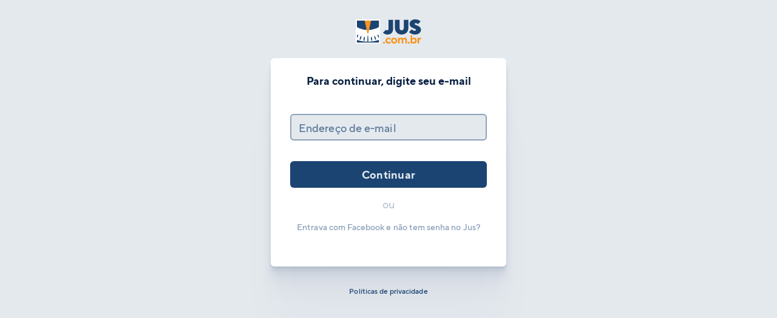

--- FILE ---
content_type: application/javascript; charset=UTF-8
request_url: https://jus.com.br/jus/_next/static/chunks/a9ac9a3b66bb5cde5e2d70e1c7d8cb6dc24f4c86.85321913ba4b3870a7a1.js
body_size: 6718
content:
(window.webpackJsonp_N_E=window.webpackJsonp_N_E||[]).push([[14],{EHdT:function(e,t,n){"use strict";n.d(t,"a",(function(){return o}));var a=n("q1tI"),r=n("4hqb");function o(){return a.useContext(r.a)}},pdwK:function(e,t,n){"use strict";var a=n("wx14"),r=n("Ff2n"),o=n("q1tI"),i=(n("17x9"),n("iuhU")),l=n("MjS+"),d=n("H2TA"),s=o.forwardRef((function(e,t){var n=e.disableUnderline,d=e.classes,s=e.fullWidth,c=void 0!==s&&s,u=e.inputComponent,p=void 0===u?"input":u,m=e.multiline,b=void 0!==m&&m,f=e.type,h=void 0===f?"text":f,v=Object(r.a)(e,["disableUnderline","classes","fullWidth","inputComponent","multiline","type"]);return o.createElement(l.a,Object(a.a)({classes:Object(a.a)({},d,{root:Object(i.a)(d.root,!n&&d.underline),underline:null}),fullWidth:c,inputComponent:p,multiline:b,ref:t,type:h},v))}));s.muiName="Input",t.a=Object(d.a)((function(e){var t="light"===e.palette.type?"rgba(0, 0, 0, 0.42)":"rgba(255, 255, 255, 0.7)";return{root:{position:"relative"},formControl:{"label + &":{marginTop:16}},focused:{},disabled:{},colorSecondary:{"&$underline:after":{borderBottomColor:e.palette.secondary.main}},underline:{"&:after":{borderBottom:"2px solid ".concat(e.palette.primary.main),left:0,bottom:0,content:'""',position:"absolute",right:0,transform:"scaleX(0)",transition:e.transitions.create("transform",{duration:e.transitions.duration.shorter,easing:e.transitions.easing.easeOut}),pointerEvents:"none"},"&$focused:after":{transform:"scaleX(1)"},"&$error:after":{borderBottomColor:e.palette.error.main,transform:"scaleX(1)"},"&:before":{borderBottom:"1px solid ".concat(t),left:0,bottom:0,content:'"\\00a0"',position:"absolute",right:0,transition:e.transitions.create("border-bottom-color",{duration:e.transitions.duration.shorter}),pointerEvents:"none"},"&:hover:not($disabled):before":{borderBottom:"2px solid ".concat(e.palette.text.primary),"@media (hover: none)":{borderBottom:"1px solid ".concat(t)}},"&$disabled:before":{borderBottomStyle:"dotted"}},error:{},marginDense:{},multiline:{},fullWidth:{},input:{},inputMarginDense:{},inputMultiline:{},inputTypeSearch:{}}}),{name:"MuiInput"})(s)},r9w1:function(e,t,n){"use strict";var a=n("wx14"),r=n("Ff2n"),o=n("q1tI"),i=(n("17x9"),n("iuhU")),l=n("pdwK"),d=n("MjS+"),s=n("H2TA"),c=o.forwardRef((function(e,t){var n=e.disableUnderline,l=e.classes,s=e.fullWidth,c=void 0!==s&&s,u=e.inputComponent,p=void 0===u?"input":u,m=e.multiline,b=void 0!==m&&m,f=e.type,h=void 0===f?"text":f,v=Object(r.a)(e,["disableUnderline","classes","fullWidth","inputComponent","multiline","type"]);return o.createElement(d.a,Object(a.a)({classes:Object(a.a)({},l,{root:Object(i.a)(l.root,!n&&l.underline),underline:null}),fullWidth:c,inputComponent:p,multiline:b,ref:t,type:h},v))}));c.muiName="Input";var u=Object(s.a)((function(e){var t="light"===e.palette.type,n=t?"rgba(0, 0, 0, 0.42)":"rgba(255, 255, 255, 0.7)",a=t?"rgba(0, 0, 0, 0.09)":"rgba(255, 255, 255, 0.09)";return{root:{position:"relative",backgroundColor:a,borderTopLeftRadius:e.shape.borderRadius,borderTopRightRadius:e.shape.borderRadius,transition:e.transitions.create("background-color",{duration:e.transitions.duration.shorter,easing:e.transitions.easing.easeOut}),"&:hover":{backgroundColor:t?"rgba(0, 0, 0, 0.13)":"rgba(255, 255, 255, 0.13)","@media (hover: none)":{backgroundColor:a}},"&$focused":{backgroundColor:t?"rgba(0, 0, 0, 0.09)":"rgba(255, 255, 255, 0.09)"},"&$disabled":{backgroundColor:t?"rgba(0, 0, 0, 0.12)":"rgba(255, 255, 255, 0.12)"}},colorSecondary:{"&$underline:after":{borderBottomColor:e.palette.secondary.main}},underline:{"&:after":{borderBottom:"2px solid ".concat(e.palette.primary.main),left:0,bottom:0,content:'""',position:"absolute",right:0,transform:"scaleX(0)",transition:e.transitions.create("transform",{duration:e.transitions.duration.shorter,easing:e.transitions.easing.easeOut}),pointerEvents:"none"},"&$focused:after":{transform:"scaleX(1)"},"&$error:after":{borderBottomColor:e.palette.error.main,transform:"scaleX(1)"},"&:before":{borderBottom:"1px solid ".concat(n),left:0,bottom:0,content:'"\\00a0"',position:"absolute",right:0,transition:e.transitions.create("border-bottom-color",{duration:e.transitions.duration.shorter}),pointerEvents:"none"},"&:hover:before":{borderBottom:"1px solid ".concat(e.palette.text.primary)},"&$disabled:before":{borderBottomStyle:"dotted"}},focused:{},disabled:{},adornedStart:{paddingLeft:12},adornedEnd:{paddingRight:12},error:{},marginDense:{},multiline:{padding:"27px 12px 10px","&$marginDense":{paddingTop:23,paddingBottom:6}},input:{padding:"27px 12px 10px","&:-webkit-autofill":{WebkitBoxShadow:"light"===e.palette.type?null:"0 0 0 100px #266798 inset",WebkitTextFillColor:"light"===e.palette.type?null:"#fff",caretColor:"light"===e.palette.type?null:"#fff",borderTopLeftRadius:"inherit",borderTopRightRadius:"inherit"}},inputMarginDense:{paddingTop:23,paddingBottom:6},inputHiddenLabel:{paddingTop:18,paddingBottom:19,"&$inputMarginDense":{paddingTop:10,paddingBottom:11}},inputMultiline:{padding:0},inputAdornedStart:{paddingLeft:0},inputAdornedEnd:{paddingRight:0}}}),{name:"MuiFilledInput"})(c),p=n("rePB"),m=n("tr08"),b=n("NqtD"),f=o.forwardRef((function(e,t){e.children;var n=e.classes,l=e.className,d=e.label,s=e.labelWidth,c=e.notched,u=e.style,f=Object(r.a)(e,["children","classes","className","label","labelWidth","notched","style"]),h="rtl"===Object(m.a)().direction?"right":"left";if(void 0!==d)return o.createElement("fieldset",Object(a.a)({"aria-hidden":!0,className:Object(i.a)(n.root,l),ref:t,style:u},f),o.createElement("legend",{className:Object(i.a)(n.legendLabelled,c&&n.legendNotched)},d?o.createElement("span",null,d):o.createElement("span",{dangerouslySetInnerHTML:{__html:"&#8203;"}})));var v=s>0?.75*s+8:.01;return o.createElement("fieldset",Object(a.a)({"aria-hidden":!0,style:Object(a.a)(Object(p.a)({},"padding".concat(Object(b.a)(h)),8),u),className:Object(i.a)(n.root,l),ref:t},f),o.createElement("legend",{className:n.legend,style:{width:c?v:.01}},o.createElement("span",{dangerouslySetInnerHTML:{__html:"&#8203;"}})))})),h=Object(s.a)((function(e){return{root:{position:"absolute",bottom:0,right:0,top:-5,left:0,margin:0,padding:"0 8px",pointerEvents:"none",borderRadius:"inherit",borderStyle:"solid",borderWidth:1,overflow:"hidden"},legend:{textAlign:"left",padding:0,lineHeight:"11px",transition:e.transitions.create("width",{duration:150,easing:e.transitions.easing.easeOut})},legendLabelled:{display:"block",width:"auto",textAlign:"left",padding:0,height:11,fontSize:"0.75em",visibility:"hidden",maxWidth:.01,transition:e.transitions.create("max-width",{duration:50,easing:e.transitions.easing.easeOut}),"& > span":{paddingLeft:5,paddingRight:5,display:"inline-block"}},legendNotched:{maxWidth:1e3,transition:e.transitions.create("max-width",{duration:100,easing:e.transitions.easing.easeOut,delay:50})}}}),{name:"PrivateNotchedOutline"})(f),v=o.forwardRef((function(e,t){var n=e.classes,l=e.fullWidth,s=void 0!==l&&l,c=e.inputComponent,u=void 0===c?"input":c,p=e.label,m=e.labelWidth,b=void 0===m?0:m,f=e.multiline,v=void 0!==f&&f,g=e.notched,O=e.type,y=void 0===O?"text":O,j=Object(r.a)(e,["classes","fullWidth","inputComponent","label","labelWidth","multiline","notched","type"]);return o.createElement(d.a,Object(a.a)({renderSuffix:function(e){return o.createElement(h,{className:n.notchedOutline,label:p,labelWidth:b,notched:"undefined"!==typeof g?g:Boolean(e.startAdornment||e.filled||e.focused)})},classes:Object(a.a)({},n,{root:Object(i.a)(n.root,n.underline),notchedOutline:null}),fullWidth:s,inputComponent:u,multiline:v,ref:t,type:y},j))}));v.muiName="Input";var g=Object(s.a)((function(e){var t="light"===e.palette.type?"rgba(0, 0, 0, 0.23)":"rgba(255, 255, 255, 0.23)";return{root:{position:"relative",borderRadius:e.shape.borderRadius,"&:hover $notchedOutline":{borderColor:e.palette.text.primary},"@media (hover: none)":{"&:hover $notchedOutline":{borderColor:t}},"&$focused $notchedOutline":{borderColor:e.palette.primary.main,borderWidth:2},"&$error $notchedOutline":{borderColor:e.palette.error.main},"&$disabled $notchedOutline":{borderColor:e.palette.action.disabled}},colorSecondary:{"&$focused $notchedOutline":{borderColor:e.palette.secondary.main}},focused:{},disabled:{},adornedStart:{paddingLeft:14},adornedEnd:{paddingRight:14},error:{},marginDense:{},multiline:{padding:"18.5px 14px","&$marginDense":{paddingTop:10.5,paddingBottom:10.5}},notchedOutline:{borderColor:t},input:{padding:"18.5px 14px","&:-webkit-autofill":{WebkitBoxShadow:"light"===e.palette.type?null:"0 0 0 100px #266798 inset",WebkitTextFillColor:"light"===e.palette.type?null:"#fff",caretColor:"light"===e.palette.type?null:"#fff",borderRadius:"inherit"}},inputMarginDense:{paddingTop:10.5,paddingBottom:10.5},inputMultiline:{padding:0},inputAdornedStart:{paddingLeft:0},inputAdornedEnd:{paddingRight:0}}}),{name:"MuiOutlinedInput"})(v),O=n("28cb"),y=n("EHdT"),j=o.forwardRef((function(e,t){var n=e.children,l=e.classes,d=e.className,s=(e.color,e.component),c=void 0===s?"label":s,u=(e.disabled,e.error,e.filled,e.focused,e.required,Object(r.a)(e,["children","classes","className","color","component","disabled","error","filled","focused","required"])),p=Object(y.a)(),m=Object(O.a)({props:e,muiFormControl:p,states:["color","required","focused","disabled","error","filled"]});return o.createElement(c,Object(a.a)({className:Object(i.a)(l.root,l["color".concat(Object(b.a)(m.color||"primary"))],d,m.disabled&&l.disabled,m.error&&l.error,m.filled&&l.filled,m.focused&&l.focused,m.required&&l.required),ref:t},u),n,m.required&&o.createElement("span",{"aria-hidden":!0,className:Object(i.a)(l.asterisk,m.error&&l.error)},"\u2009","*"))})),x=Object(s.a)((function(e){return{root:Object(a.a)({color:e.palette.text.secondary},e.typography.body1,{lineHeight:1,padding:0,"&$focused":{color:e.palette.primary.main},"&$disabled":{color:e.palette.text.disabled},"&$error":{color:e.palette.error.main}}),colorSecondary:{"&$focused":{color:e.palette.secondary.main}},focused:{},disabled:{},error:{},filled:{},required:{},asterisk:{"&$error":{color:e.palette.error.main}}}}),{name:"MuiFormLabel"})(j),C=o.forwardRef((function(e,t){var n=e.classes,l=e.className,d=e.disableAnimation,s=void 0!==d&&d,c=(e.margin,e.shrink),u=(e.variant,Object(r.a)(e,["classes","className","disableAnimation","margin","shrink","variant"])),p=Object(y.a)(),m=c;"undefined"===typeof m&&p&&(m=p.filled||p.focused||p.adornedStart);var b=Object(O.a)({props:e,muiFormControl:p,states:["margin","variant"]});return o.createElement(x,Object(a.a)({"data-shrink":m,className:Object(i.a)(n.root,l,p&&n.formControl,!s&&n.animated,m&&n.shrink,"dense"===b.margin&&n.marginDense,{filled:n.filled,outlined:n.outlined}[b.variant]),classes:{focused:n.focused,disabled:n.disabled,error:n.error,required:n.required,asterisk:n.asterisk},ref:t},u))})),E=Object(s.a)((function(e){return{root:{display:"block",transformOrigin:"top left"},focused:{},disabled:{},error:{},required:{},asterisk:{},formControl:{position:"absolute",left:0,top:0,transform:"translate(0, 24px) scale(1)"},marginDense:{transform:"translate(0, 21px) scale(1)"},shrink:{transform:"translate(0, 1.5px) scale(0.75)",transformOrigin:"top left"},animated:{transition:e.transitions.create(["color","transform"],{duration:e.transitions.duration.shorter,easing:e.transitions.easing.easeOut})},filled:{zIndex:1,pointerEvents:"none",transform:"translate(12px, 20px) scale(1)","&$marginDense":{transform:"translate(12px, 17px) scale(1)"},"&$shrink":{transform:"translate(12px, 10px) scale(0.75)","&$marginDense":{transform:"translate(12px, 7px) scale(0.75)"}}},outlined:{zIndex:1,pointerEvents:"none",transform:"translate(14px, 20px) scale(1)","&$marginDense":{transform:"translate(14px, 12px) scale(1)"},"&$shrink":{transform:"translate(14px, -6px) scale(0.75)"}}}}),{name:"MuiInputLabel"})(C),w=n("ByqB"),R=n("ucBr"),S=n("4hqb"),W=o.forwardRef((function(e,t){var n=e.children,l=e.classes,d=e.className,s=e.color,c=void 0===s?"primary":s,u=e.component,p=void 0===u?"div":u,m=e.disabled,f=void 0!==m&&m,h=e.error,v=void 0!==h&&h,g=e.fullWidth,O=void 0!==g&&g,y=e.focused,j=e.hiddenLabel,x=void 0!==j&&j,C=e.margin,E=void 0===C?"none":C,W=e.required,k=void 0!==W&&W,I=e.size,N=e.variant,P=void 0===N?"standard":N,M=Object(r.a)(e,["children","classes","className","color","component","disabled","error","fullWidth","focused","hiddenLabel","margin","required","size","variant"]),$=o.useState((function(){var e=!1;return n&&o.Children.forEach(n,(function(t){if(Object(R.a)(t,["Input","Select"])){var n=Object(R.a)(t,["Select"])?t.props.input:t;n&&Object(w.a)(n.props)&&(e=!0)}})),e})),B=$[0],F=$[1],T=o.useState((function(){var e=!1;return n&&o.Children.forEach(n,(function(t){Object(R.a)(t,["Input","Select"])&&Object(w.b)(t.props,!0)&&(e=!0)})),e})),D=T[0],q=T[1],L=o.useState(!1),A=L[0],H=L[1],U=void 0!==y?y:A;f&&U&&H(!1);var V=o.useCallback((function(){q(!0)}),[]),_={adornedStart:B,setAdornedStart:F,color:c,disabled:f,error:v,filled:D,focused:U,fullWidth:O,hiddenLabel:x,margin:("small"===I?"dense":void 0)||E,onBlur:function(){H(!1)},onEmpty:o.useCallback((function(){q(!1)}),[]),onFilled:V,onFocus:function(){H(!0)},registerEffect:undefined,required:k,variant:P};return o.createElement(S.a.Provider,{value:_},o.createElement(p,Object(a.a)({className:Object(i.a)(l.root,d,"none"!==E&&l["margin".concat(Object(b.a)(E))],O&&l.fullWidth),ref:t},M),n))})),k=Object(s.a)({root:{display:"inline-flex",flexDirection:"column",position:"relative",minWidth:0,padding:0,margin:0,border:0,verticalAlign:"top"},marginNormal:{marginTop:16,marginBottom:8},marginDense:{marginTop:8,marginBottom:4},fullWidth:{width:"100%"}},{name:"MuiFormControl"})(W),I=o.forwardRef((function(e,t){var n=e.children,l=e.classes,d=e.className,s=e.component,c=void 0===s?"p":s,u=(e.disabled,e.error,e.filled,e.focused,e.margin,e.required,e.variant,Object(r.a)(e,["children","classes","className","component","disabled","error","filled","focused","margin","required","variant"])),p=Object(y.a)(),m=Object(O.a)({props:e,muiFormControl:p,states:["variant","margin","disabled","error","filled","focused","required"]});return o.createElement(c,Object(a.a)({className:Object(i.a)(l.root,("filled"===m.variant||"outlined"===m.variant)&&l.contained,d,m.disabled&&l.disabled,m.error&&l.error,m.filled&&l.filled,m.focused&&l.focused,m.required&&l.required,"dense"===m.margin&&l.marginDense),ref:t},u)," "===n?o.createElement("span",{dangerouslySetInnerHTML:{__html:"&#8203;"}}):n)})),N=Object(s.a)((function(e){return{root:Object(a.a)({color:e.palette.text.secondary},e.typography.caption,{textAlign:"left",marginTop:3,margin:0,"&$disabled":{color:e.palette.text.disabled},"&$error":{color:e.palette.error.main}}),error:{},disabled:{},marginDense:{marginTop:4},contained:{marginLeft:14,marginRight:14},focused:{},filled:{},required:{}}}),{name:"MuiFormHelperText"})(I),P=n("XNZ3"),M=n("ODXe"),$=n("U8pU"),B=n("TrhM"),F=(n("TOwV"),n("gk1O")),T=n("gd/W"),D=n("bfFb"),q=n("yCxk");function L(e,t){return"object"===Object($.a)(t)&&null!==t?e===t:String(e)===String(t)}var A=o.forwardRef((function(e,t){var n=e["aria-label"],l=e.autoFocus,d=e.autoWidth,s=e.children,c=e.classes,u=e.className,p=e.defaultValue,m=e.disabled,f=e.displayEmpty,h=e.IconComponent,v=e.inputRef,g=e.labelId,O=e.MenuProps,y=void 0===O?{}:O,j=e.multiple,x=e.name,C=e.onBlur,E=e.onChange,R=e.onClose,S=e.onFocus,W=e.onOpen,k=e.open,I=e.readOnly,N=e.renderValue,P=e.SelectDisplayProps,$=void 0===P?{}:P,A=e.tabIndex,H=(e.type,e.value),U=e.variant,V=void 0===U?"standard":U,_=Object(r.a)(e,["aria-label","autoFocus","autoWidth","children","classes","className","defaultValue","disabled","displayEmpty","IconComponent","inputRef","labelId","MenuProps","multiple","name","onBlur","onChange","onClose","onFocus","onOpen","open","readOnly","renderValue","SelectDisplayProps","tabIndex","type","value","variant"]),X=Object(q.a)({controlled:H,default:p,name:"Select"}),z=Object(M.a)(X,2),K=z[0],J=z[1],Z=o.useRef(null),G=o.useState(null),Q=G[0],Y=G[1],ee=o.useRef(null!=k).current,te=o.useState(),ne=te[0],ae=te[1],re=o.useState(!1),oe=re[0],ie=re[1],le=Object(D.a)(t,v);o.useImperativeHandle(le,(function(){return{focus:function(){Q.focus()},node:Z.current,value:K}}),[Q,K]),o.useEffect((function(){l&&Q&&Q.focus()}),[l,Q]),o.useEffect((function(){if(Q){var e=Object(F.a)(Q).getElementById(g);if(e){var t=function(){getSelection().isCollapsed&&Q.focus()};return e.addEventListener("click",t),function(){e.removeEventListener("click",t)}}}}),[g,Q]);var de,se,ce=function(e,t){e?W&&W(t):R&&R(t),ee||(ae(d?null:Q.clientWidth),ie(e))},ue=o.Children.toArray(s),pe=function(e){return function(t){var n;if(j||ce(!1,t),j){n=Array.isArray(K)?K.slice():[];var a=K.indexOf(e.props.value);-1===a?n.push(e.props.value):n.splice(a,1)}else n=e.props.value;e.props.onClick&&e.props.onClick(t),K!==n&&(J(n),E&&(t.persist(),Object.defineProperty(t,"target",{writable:!0,value:{value:n,name:x}}),E(t,e)))}},me=null!==Q&&(ee?k:oe);delete _["aria-invalid"];var be=[],fe=!1;(Object(w.b)({value:K})||f)&&(N?de=N(K):fe=!0);var he=ue.map((function(e){if(!o.isValidElement(e))return null;var t;if(j){if(!Array.isArray(K))throw new Error(Object(B.a)(2));(t=K.some((function(t){return L(t,e.props.value)})))&&fe&&be.push(e.props.children)}else(t=L(K,e.props.value))&&fe&&(se=e.props.children);return t&&!0,o.cloneElement(e,{"aria-selected":t?"true":void 0,onClick:pe(e),onKeyUp:function(t){" "===t.key&&t.preventDefault(),e.props.onKeyUp&&e.props.onKeyUp(t)},role:"option",selected:t,value:void 0,"data-value":e.props.value})}));fe&&(de=j?be.join(", "):se);var ve,ge=ne;!d&&ee&&Q&&(ge=Q.clientWidth),ve="undefined"!==typeof A?A:m?null:0;var Oe=$.id||(x?"mui-component-select-".concat(x):void 0);return o.createElement(o.Fragment,null,o.createElement("div",Object(a.a)({className:Object(i.a)(c.root,c.select,c.selectMenu,c[V],u,m&&c.disabled),ref:Y,tabIndex:ve,role:"button","aria-disabled":m?"true":void 0,"aria-expanded":me?"true":void 0,"aria-haspopup":"listbox","aria-label":n,"aria-labelledby":[g,Oe].filter(Boolean).join(" ")||void 0,onKeyDown:function(e){if(!I){-1!==[" ","ArrowUp","ArrowDown","Enter"].indexOf(e.key)&&(e.preventDefault(),ce(!0,e))}},onMouseDown:m||I?null:function(e){0===e.button&&(e.preventDefault(),Q.focus(),ce(!0,e))},onBlur:function(e){!me&&C&&(e.persist(),Object.defineProperty(e,"target",{writable:!0,value:{value:K,name:x}}),C(e))},onFocus:S},$,{id:Oe}),function(e){return null==e||"string"===typeof e&&!e.trim()}(de)?o.createElement("span",{dangerouslySetInnerHTML:{__html:"&#8203;"}}):de),o.createElement("input",Object(a.a)({value:Array.isArray(K)?K.join(","):K,name:x,ref:Z,"aria-hidden":!0,onChange:function(e){var t=ue.map((function(e){return e.props.value})).indexOf(e.target.value);if(-1!==t){var n=ue[t];J(n.props.value),E&&E(e,n)}},tabIndex:-1,className:c.nativeInput,autoFocus:l},_)),o.createElement(h,{className:Object(i.a)(c.icon,c["icon".concat(Object(b.a)(V))],me&&c.iconOpen,m&&c.disabled)}),o.createElement(T.a,Object(a.a)({id:"menu-".concat(x||""),anchorEl:Q,open:me,onClose:function(e){ce(!1,e)}},y,{MenuListProps:Object(a.a)({"aria-labelledby":g,role:"listbox",disableListWrap:!0},y.MenuListProps),PaperProps:Object(a.a)({},y.PaperProps,{style:Object(a.a)({minWidth:ge},null!=y.PaperProps?y.PaperProps.style:null)})}),he))})),H=n("5AJ6"),U=Object(H.a)(o.createElement("path",{d:"M7 10l5 5 5-5z"}),"ArrowDropDown"),V=o.forwardRef((function(e,t){var n=e.classes,l=e.className,d=e.disabled,s=e.IconComponent,c=e.inputRef,u=e.variant,p=void 0===u?"standard":u,m=Object(r.a)(e,["classes","className","disabled","IconComponent","inputRef","variant"]);return o.createElement(o.Fragment,null,o.createElement("select",Object(a.a)({className:Object(i.a)(n.root,n.select,n[p],l,d&&n.disabled),disabled:d,ref:c||t},m)),e.multiple?null:o.createElement(s,{className:Object(i.a)(n.icon,n["icon".concat(Object(b.a)(p))],d&&n.disabled)}))})),_=function(e){return{root:{},select:{"-moz-appearance":"none","-webkit-appearance":"none",userSelect:"none",borderRadius:0,minWidth:16,cursor:"pointer","&:focus":{backgroundColor:"light"===e.palette.type?"rgba(0, 0, 0, 0.05)":"rgba(255, 255, 255, 0.05)",borderRadius:0},"&::-ms-expand":{display:"none"},"&$disabled":{cursor:"default"},"&[multiple]":{height:"auto"},"&:not([multiple]) option, &:not([multiple]) optgroup":{backgroundColor:e.palette.background.paper},"&&":{paddingRight:24}},filled:{"&&":{paddingRight:32}},outlined:{borderRadius:e.shape.borderRadius,"&&":{paddingRight:32}},selectMenu:{height:"auto",minHeight:"1.1876em",textOverflow:"ellipsis",whiteSpace:"nowrap",overflow:"hidden"},disabled:{},icon:{position:"absolute",right:0,top:"calc(50% - 12px)",pointerEvents:"none",color:e.palette.action.active,"&$disabled":{color:e.palette.action.disabled}},iconOpen:{transform:"rotate(180deg)"},iconFilled:{right:7},iconOutlined:{right:7},nativeInput:{bottom:0,left:0,position:"absolute",opacity:0,pointerEvents:"none",width:"100%"}}},X=o.createElement(l.a,null),z=o.forwardRef((function(e,t){var n=e.children,i=e.classes,l=e.IconComponent,d=void 0===l?U:l,s=e.input,c=void 0===s?X:s,u=e.inputProps,p=(e.variant,Object(r.a)(e,["children","classes","IconComponent","input","inputProps","variant"])),m=Object(y.a)(),b=Object(O.a)({props:e,muiFormControl:m,states:["variant"]});return o.cloneElement(c,Object(a.a)({inputComponent:V,inputProps:Object(a.a)({children:n,classes:i,IconComponent:d,variant:b.variant,type:void 0},u,c?c.props.inputProps:{}),ref:t},p))}));z.muiName="Select";Object(s.a)(_,{name:"MuiNativeSelect"})(z);var K=_,J=o.createElement(l.a,null),Z=o.createElement(u,null),G=o.forwardRef((function e(t,n){var i=t.autoWidth,l=void 0!==i&&i,d=t.children,s=t.classes,c=t.displayEmpty,u=void 0!==c&&c,p=t.IconComponent,m=void 0===p?U:p,b=t.id,f=t.input,h=t.inputProps,v=t.label,j=t.labelId,x=t.labelWidth,C=void 0===x?0:x,E=t.MenuProps,w=t.multiple,R=void 0!==w&&w,S=t.native,W=void 0!==S&&S,k=t.onClose,I=t.onOpen,N=t.open,M=t.renderValue,$=t.SelectDisplayProps,B=t.variant,F=void 0===B?"standard":B,T=Object(r.a)(t,["autoWidth","children","classes","displayEmpty","IconComponent","id","input","inputProps","label","labelId","labelWidth","MenuProps","multiple","native","onClose","onOpen","open","renderValue","SelectDisplayProps","variant"]),D=W?V:A,q=Object(y.a)(),L=Object(O.a)({props:t,muiFormControl:q,states:["variant"]}).variant||F,H=f||{standard:J,outlined:o.createElement(g,{label:v,labelWidth:C}),filled:Z}[L];return o.cloneElement(H,Object(a.a)({inputComponent:D,inputProps:Object(a.a)({children:d,IconComponent:m,variant:L,type:void 0,multiple:R},W?{id:b}:{autoWidth:l,displayEmpty:u,labelId:j,MenuProps:E,onClose:k,onOpen:I,open:N,renderValue:M,SelectDisplayProps:Object(a.a)({id:b},$)},h,{classes:h?Object(P.a)({baseClasses:s,newClasses:h.classes,Component:e}):s},f?f.props.inputProps:{}),ref:n},T))}));G.muiName="Select";var Q=Object(s.a)(K,{name:"MuiSelect"})(G),Y={standard:l.a,filled:u,outlined:g},ee=o.forwardRef((function(e,t){var n=e.autoComplete,l=e.autoFocus,d=void 0!==l&&l,s=e.children,c=e.classes,u=e.className,p=e.color,m=void 0===p?"primary":p,b=e.defaultValue,f=e.disabled,h=void 0!==f&&f,v=e.error,g=void 0!==v&&v,O=e.FormHelperTextProps,y=e.fullWidth,j=void 0!==y&&y,x=e.helperText,C=e.hiddenLabel,w=e.id,R=e.InputLabelProps,S=e.inputProps,W=e.InputProps,I=e.inputRef,P=e.label,M=e.multiline,$=void 0!==M&&M,B=e.name,F=e.onBlur,T=e.onChange,D=e.onFocus,q=e.placeholder,L=e.required,A=void 0!==L&&L,H=e.rows,U=e.rowsMax,V=e.maxRows,_=e.minRows,X=e.select,z=void 0!==X&&X,K=e.SelectProps,J=e.type,Z=e.value,G=e.variant,ee=void 0===G?"standard":G,te=Object(r.a)(e,["autoComplete","autoFocus","children","classes","className","color","defaultValue","disabled","error","FormHelperTextProps","fullWidth","helperText","hiddenLabel","id","InputLabelProps","inputProps","InputProps","inputRef","label","multiline","name","onBlur","onChange","onFocus","placeholder","required","rows","rowsMax","maxRows","minRows","select","SelectProps","type","value","variant"]);var ne={};if("outlined"===ee&&(R&&"undefined"!==typeof R.shrink&&(ne.notched=R.shrink),P)){var ae,re=null!==(ae=null===R||void 0===R?void 0:R.required)&&void 0!==ae?ae:A;ne.label=o.createElement(o.Fragment,null,P,re&&"\xa0*")}z&&(K&&K.native||(ne.id=void 0),ne["aria-describedby"]=void 0);var oe=x&&w?"".concat(w,"-helper-text"):void 0,ie=P&&w?"".concat(w,"-label"):void 0,le=Y[ee],de=o.createElement(le,Object(a.a)({"aria-describedby":oe,autoComplete:n,autoFocus:d,defaultValue:b,fullWidth:j,multiline:$,name:B,rows:H,rowsMax:U,maxRows:V,minRows:_,type:J,value:Z,id:w,inputRef:I,onBlur:F,onChange:T,onFocus:D,placeholder:q,inputProps:S},ne,W));return o.createElement(k,Object(a.a)({className:Object(i.a)(c.root,u),disabled:h,error:g,fullWidth:j,hiddenLabel:C,ref:t,required:A,color:m,variant:ee},te),P&&o.createElement(E,Object(a.a)({htmlFor:w,id:ie},R),P),z?o.createElement(Q,Object(a.a)({"aria-describedby":oe,id:w,labelId:ie,value:Z,input:de},K),s):de,x&&o.createElement(N,Object(a.a)({id:oe},O),x))}));t.a=Object(s.a)({root:{}},{name:"MuiTextField"})(ee)}}]);